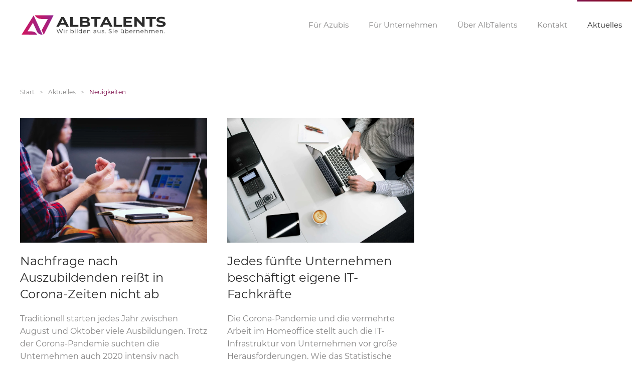

--- FILE ---
content_type: text/css; charset=utf-8
request_url: https://albtalents.de/wp-content/themes/yootheme/style.css?ver=6.9
body_size: 153
content:
/**
 * Theme Name: YOOtheme
 * Theme URI: https://yootheme.com
 * Description: A powerful, flexible and elegant website builder that allows you to create complex pages within minutes and customize every aspect of the theme.
 * Version: 4.4.20
 * Author: YOOtheme
 * Author URI: https://yootheme.com
 * Update URI: https://api.yootheme.com/v1/package/yootheme_wp?v=4.4.20
 * Requires PHP: 7.4
 * Requires at least: 6.1
 */


--- FILE ---
content_type: text/css; charset=utf-8
request_url: https://albtalents.de/wp-content/themes/yootheme-albtalents/style.css?ver=6.9
body_size: 53
content:
/*
 Theme Name:   YOOtheme Alb Talents
 Template:     yootheme
 Author:       Splashpixel
 Description:  YOOtheme Child Theme
 Version:      1.0.0
 Text Domain:  yootheme-albtalents //Kundenname ersetzen - wie Ordnername
*/


--- FILE ---
content_type: image/svg+xml
request_url: https://albtalents.de/wp-content/uploads/2020/06/Icon.svg
body_size: 386
content:
<svg xmlns="http://www.w3.org/2000/svg" xmlns:xlink="http://www.w3.org/1999/xlink" viewBox="0 0 246 246"><defs><style>.cls-1{fill:url(#Unbenannter_Verlauf_46);}.cls-2{fill:#fff;}</style><linearGradient id="Unbenannter_Verlauf_46" y1="123" x2="246" y2="123" gradientUnits="userSpaceOnUse"><stop offset="0" stop-color="#d4175b"/><stop offset="1" stop-color="#8e3089"/></linearGradient></defs><g id="Ebene_2" data-name="Ebene 2"><rect class="cls-1" width="246" height="246" rx="25.53"/></g><g id="Ebene_1" data-name="Ebene 1"><path class="cls-2" d="M164.1,200.31c-31.57,1.12-41.62-24.68-41.62-24.68L93.25,110.9l-39.1,64.25,29.48.47c30.43.45,40.85,24.7,40.85,24.7L10,199.65,98.62,56.31Z" transform="translate(-5 -5)"/><path class="cls-2" d="M107.35,55.66H245L173.15,200.35,158,167.07l44.76-84L155.85,83S121.43,82.75,107.35,55.66Z" transform="translate(-5 -5)"/></g></svg>

--- FILE ---
content_type: image/svg+xml
request_url: https://albtalents.de/wp-content/uploads/2020/11/logo_farbig.svg
body_size: 2743
content:
<?xml version="1.0" encoding="utf-8"?>
<!-- Generator: Adobe Illustrator 24.3.0, SVG Export Plug-In . SVG Version: 6.00 Build 0)  -->
<svg version="1.1" id="Ebene_1" xmlns="http://www.w3.org/2000/svg" xmlns:xlink="http://www.w3.org/1999/xlink" x="0px" y="0px"
	 viewBox="0 0 1080 154.1" style="enable-background:new 0 0 1080 154.1;" xml:space="preserve">
<style type="text/css">
	.st0{fill:url(#SVGID_1_);}
	.st1{fill:url(#SVGID_2_);}
	.st2{fill:url(#SVGID_3_);}
	.st3{fill:url(#SVGID_4_);}
	.st4{fill:url(#SVGID_5_);}
	.st5{fill:#2C2C2C;}
</style>
<linearGradient id="SVGID_1_" gradientUnits="userSpaceOnUse" x1="117.5582" y1="154.0768" x2="117.5582" y2="154.0768">
	<stop  offset="0" style="stop-color:#D4145A"/>
	<stop  offset="1" style="stop-color:#93278F"/>
</linearGradient>
<path class="st0" d="M117.6,154.1"/>
<linearGradient id="SVGID_2_" gradientUnits="userSpaceOnUse" x1="204.5376" y1="60.4861" x2="204.5376" y2="60.4861">
	<stop  offset="0" style="stop-color:#D4145A"/>
	<stop  offset="1" style="stop-color:#93278F"/>
</linearGradient>
<path class="st1" d="M204.5,60.5"/>
<linearGradient id="SVGID_3_" gradientUnits="userSpaceOnUse" x1="97.7773" y1="6.4732" x2="97.7773" y2="6.4732">
	<stop  offset="0" style="stop-color:#D4145A"/>
	<stop  offset="1" style="stop-color:#93278F"/>
</linearGradient>
<path class="st2" d="M97.8,6.5"/>
<linearGradient id="SVGID_4_" gradientUnits="userSpaceOnUse" x1="10.9869" y1="76.6919" x2="161.2422" y2="76.6919">
	<stop  offset="0" style="stop-color:#D4145A"/>
	<stop  offset="1" style="stop-color:#93278F"/>
</linearGradient>
<path class="st3" d="M161.2,146.9c-30.8,1.1-40.6-24.1-40.6-24.1L92.2,59.7L54,122.3l28.7,0.5c29.7,0.4,39.8,24.1,39.8,24.1
	L11,146.2L97.4,6.5L161.2,146.9z"/>
<linearGradient id="SVGID_5_" gradientUnits="userSpaceOnUse" x1="105.9029" y1="76.378" x2="240.1176" y2="76.378">
	<stop  offset="0" style="stop-color:#D4145A"/>
	<stop  offset="1" style="stop-color:#93278F"/>
</linearGradient>
<path class="st4" d="M105.9,5.8h134.2l-70.1,141.1l-14.8-32.4l43.6-81.9l-45.7-0.1C153.2,32.5,119.6,32.3,105.9,5.8z"/>
<g>
	<path class="st5" d="M324.1,74.1h-37.6l-7.2,15.3h-19.2L296.3,18h18.5l36.2,71.4h-19.7L324.1,74.1z M318.2,61.6l-12.8-27.3
		l-12.8,27.3H318.2z"/>
	<path class="st5" d="M359.4,18h18.7v58h40.6v13.5h-59.3V18z"/>
	<path class="st5" d="M503.4,70c0,12.3-11.1,19.5-32.4,19.5h-41.8V18h39.5c20.2,0,30.6,7.4,30.6,18.6c0,7.1-4.2,12.7-10.8,15.7
		C497.6,54.9,503.4,61,503.4,70z M447.8,30.5v16.8h18.6c9.1,0,14.1-2.9,14.1-8.5c0-5.6-5-8.4-14.1-8.4H447.8z M484.6,68.2
		c0-6-5.2-8.9-14.9-8.9h-21.8V77h21.8C479.4,77,484.6,74.3,484.6,68.2z"/>
	<path class="st5" d="M533.2,31.5h-25.9V18h70.5v13.5H552v58h-18.7V31.5z"/>
	<path class="st5" d="M637.2,74.1h-37.6l-7.2,15.3h-19.2L609.3,18h18.5L664,89.4h-19.7L637.2,74.1z M631.3,61.6l-12.8-27.3
		l-12.8,27.3H631.3z"/>
	<path class="st5" d="M672.4,18h18.7v58h40.6v13.5h-59.3V18z"/>
	<path class="st5" d="M804.9,76.2v13.3h-62.7V18h61.2v13.3h-42.5v15.5h37.6v12.9h-37.6v16.5H804.9z"/>
	<path class="st5" d="M894,18v71.4h-15.4l-40.3-43.4v43.4h-18.5V18h15.5l40.2,43.4V18H894z"/>
	<path class="st5" d="M930,31.5h-25.9V18h70.5v13.5h-25.9v58H930V31.5z"/>
	<path class="st5" d="M977.7,82.4l6.4-12.4c6.8,4.4,17,7.4,26.7,7.4c11.1,0,15.6-3.3,15.6-7.7c0-13.4-47-4.2-47-30.7
		c0-12.1,11.1-22.2,34.1-22.2c10.2,0,20.6,2.1,28.1,6.3l-5.8,12.6c-7.5-3.8-15.3-5.6-22.4-5.6c-11.1,0-15.4,3.7-15.4,8.2
		c0,13.2,47,4.1,47,30.3c0,11.9-11.2,22.1-34.3,22.1C997.9,90.7,984.9,87.3,977.7,82.4z"/>
</g>
<g>
	<path class="st5" d="M306.7,105.9l-10.1,30h-3.3l-8.8-25.6l-8.8,25.6h-3.3l-10.1-30h3.3l8.6,25.8l8.9-25.8h3l8.8,25.9l8.8-25.9
		H306.7z"/>
	<path class="st5" d="M313.7,106.2c0-1.2,1-2.1,2.2-2.1s2.2,0.9,2.2,2.1c0,1.2-0.9,2.2-2.2,2.2C314.7,108.4,313.7,107.4,313.7,106.2
		z M314.4,113.3h3v22.5h-3V113.3z"/>
	<path class="st5" d="M340,113.2v3c-0.3,0-0.5,0-0.7,0c-4.7,0-7.6,3-7.6,8.3v11.5h-3v-22.5h2.9v4.4C333,114.8,335.8,113.2,340,113.2
		z"/>
	<path class="st5" d="M385.3,124.6c0,6.8-4.8,11.5-11.2,11.5c-3.7,0-6.8-1.6-8.7-4.7v4.5h-2.9v-31.8h3v13.5c1.9-2.9,5-4.5,8.6-4.5
		C380.5,113.2,385.3,117.8,385.3,124.6z M382.3,124.6c0-5.3-3.6-8.8-8.4-8.8c-4.8,0-8.4,3.5-8.4,8.8s3.6,8.8,8.4,8.8
		C378.7,133.4,382.3,129.9,382.3,124.6z"/>
	<path class="st5" d="M393.6,106.2c0-1.2,1-2.1,2.2-2.1s2.2,0.9,2.2,2.1c0,1.2-0.9,2.2-2.2,2.2C394.6,108.4,393.6,107.4,393.6,106.2
		z M394.3,113.3h3v22.5h-3V113.3z"/>
	<path class="st5" d="M408.5,104.1h3v31.8h-3V104.1z"/>
	<path class="st5" d="M443.3,104.1v31.8h-2.9v-4.5c-1.8,3-5,4.7-8.7,4.7c-6.4,0-11.2-4.7-11.2-11.5c0-6.8,4.8-11.4,11.2-11.4
		c3.6,0,6.7,1.5,8.6,4.5v-13.5H443.3z M440.3,124.6c0-5.3-3.6-8.8-8.3-8.8c-4.8,0-8.4,3.5-8.4,8.8s3.6,8.8,8.4,8.8
		C436.7,133.4,440.3,129.9,440.3,124.6z"/>
	<path class="st5" d="M474.1,125.5h-18.8c0.3,4.7,3.9,7.8,8.9,7.8c2.7,0,5.2-1,6.9-3l1.7,2c-2,2.4-5.1,3.7-8.7,3.7
		c-7,0-11.8-4.8-11.8-11.5s4.7-11.4,11-11.4s10.9,4.7,10.9,11.4C474.2,124.9,474.1,125.2,474.1,125.5z M455.3,123.3h16
		c-0.4-4.4-3.6-7.5-8-7.5C458.9,115.8,455.7,118.9,455.3,123.3z"/>
	<path class="st5" d="M503.8,122.8v13.1h-3v-12.8c0-4.8-2.5-7.2-6.8-7.2c-4.8,0-7.9,3-7.9,8.1v11.8h-3v-22.5h2.9v4.2
		c1.6-2.7,4.7-4.3,8.6-4.3C500.1,113.2,503.8,116.3,503.8,122.8z"/>
	<path class="st5" d="M545.8,121.9v14h-2.9v-3.5c-1.4,2.3-4,3.7-7.7,3.7c-5.1,0-8.2-2.7-8.2-6.5c0-3.5,2.2-6.4,8.7-6.4h7.1v-1.4
		c0-3.9-2.2-6-6.4-6c-2.9,0-5.6,1-7.5,2.7l-1.4-2.3c2.3-1.9,5.6-3,9.2-3C542.5,113.2,545.8,116.1,545.8,121.9z M542.8,129.1v-3.7
		h-7.1c-4.4,0-5.8,1.7-5.8,4c0,2.6,2.1,4.2,5.7,4.2C539,133.7,541.6,132,542.8,129.1z"/>
	<path class="st5" d="M577.1,113.3v22.5h-2.9v-4.1c-1.6,2.7-4.5,4.3-8.1,4.3c-5.7,0-9.5-3.2-9.5-9.7v-13.1h3v12.8
		c0,4.8,2.5,7.2,6.8,7.2c4.7,0,7.7-3,7.7-8.2v-11.8H577.1z"/>
	<path class="st5" d="M585.2,133.3l1.4-2.4c1.8,1.4,4.8,2.5,8,2.5c4.3,0,6-1.5,6-3.7c0-5.9-14.6-1.2-14.6-10.1
		c0-3.7,3.2-6.4,8.9-6.4c2.9,0,6.1,0.8,8,2.1l-1.3,2.4c-2-1.4-4.3-1.9-6.6-1.9c-4.1,0-5.9,1.6-5.9,3.7c0,6.1,14.6,1.5,14.6,10.1
		c0,3.9-3.4,6.4-9.3,6.4C590.7,136.1,587.1,134.9,585.2,133.3z"/>
	<path class="st5" d="M610,133.7c0-1.3,1-2.3,2.3-2.3s2.3,1,2.3,2.3c0,1.3-1.1,2.4-2.3,2.4S610,135,610,133.7z"/>
	<path class="st5" d="M635.6,132.2l1.2-2.4c2.1,2.1,5.9,3.6,9.9,3.6c5.6,0,8-2.4,8-5.3c0-8.2-18.4-3.2-18.4-14.3
		c0-4.4,3.4-8.2,11-8.2c3.4,0,6.9,1,9.3,2.7l-1.1,2.5c-2.6-1.7-5.6-2.5-8.2-2.5c-5.5,0-7.9,2.4-7.9,5.4c0,8.2,18.4,3.3,18.4,14.2
		c0,4.4-3.5,8.2-11.2,8.2C642.2,136.1,637.8,134.5,635.6,132.2z"/>
	<path class="st5" d="M666.2,106.2c0-1.2,1-2.1,2.2-2.1s2.2,0.9,2.2,2.1c0,1.2-0.9,2.2-2.2,2.2C667.1,108.4,666.2,107.4,666.2,106.2
		z M666.8,113.3h3v22.5h-3V113.3z"/>
	<path class="st5" d="M700.7,125.5h-18.8c0.3,4.7,3.9,7.8,8.9,7.8c2.7,0,5.2-1,6.9-3l1.7,2c-2,2.4-5.1,3.7-8.7,3.7
		c-7,0-11.8-4.8-11.8-11.5s4.7-11.4,11-11.4c6.3,0,10.9,4.7,10.9,11.4C700.7,124.9,700.7,125.2,700.7,125.5z M681.9,123.3h16
		c-0.4-4.4-3.6-7.5-8-7.5C685.5,115.8,682.3,118.9,681.9,123.3z"/>
	<path class="st5" d="M743.9,113.3v22.5H741v-4.1c-1.6,2.7-4.5,4.3-8.1,4.3c-5.7,0-9.5-3.2-9.5-9.7v-13.1h3v12.8
		c0,4.8,2.5,7.2,6.8,7.2c4.7,0,7.7-3,7.7-8.2v-11.8H743.9z M728,107.1c0-1,0.8-1.8,1.8-1.8c1,0,1.8,0.8,1.8,1.8
		c0,1.1-0.9,1.8-1.8,1.8C728.9,108.9,728,108.1,728,107.1z M735.7,107.1c0-1,0.9-1.8,1.8-1.8c1,0,1.8,0.8,1.8,1.8
		c0,1.1-0.8,1.8-1.8,1.8C736.5,108.9,735.7,108.1,735.7,107.1z"/>
	<path class="st5" d="M778,124.6c0,6.8-4.8,11.5-11.2,11.5c-3.7,0-6.8-1.6-8.7-4.7v4.5h-2.9v-31.8h3v13.5c1.9-2.9,5-4.5,8.6-4.5
		C773.2,113.2,778,117.8,778,124.6z M775,124.6c0-5.3-3.6-8.8-8.4-8.8c-4.8,0-8.4,3.5-8.4,8.8s3.6,8.8,8.4,8.8
		C771.3,133.4,775,129.9,775,124.6z"/>
	<path class="st5" d="M806.5,125.5h-18.8c0.3,4.7,3.9,7.8,8.9,7.8c2.7,0,5.2-1,6.9-3l1.7,2c-2,2.4-5.1,3.7-8.7,3.7
		c-7,0-11.8-4.8-11.8-11.5s4.7-11.4,11-11.4c6.3,0,10.9,4.7,10.9,11.4C806.6,124.9,806.5,125.2,806.5,125.5z M787.7,123.3h16
		c-0.4-4.4-3.6-7.5-8-7.5C791.3,115.8,788.1,118.9,787.7,123.3z"/>
	<path class="st5" d="M826.9,113.2v3c-0.3,0-0.5,0-0.7,0c-4.7,0-7.6,3-7.6,8.3v11.5h-3v-22.5h2.9v4.4
		C819.9,114.8,822.7,113.2,826.9,113.2z"/>
	<path class="st5" d="M855.8,122.8v13.1h-3v-12.8c0-4.8-2.5-7.2-6.8-7.2c-4.8,0-7.9,3-7.9,8.1v11.8h-3v-22.5h2.9v4.2
		c1.6-2.7,4.7-4.3,8.6-4.3C852,113.2,855.8,116.3,855.8,122.8z"/>
	<path class="st5" d="M886.5,125.5h-18.8c0.3,4.7,3.9,7.8,8.9,7.8c2.7,0,5.2-1,6.9-3l1.7,2c-2,2.4-5.1,3.7-8.7,3.7
		c-7,0-11.8-4.8-11.8-11.5s4.7-11.4,11-11.4c6.3,0,10.9,4.7,10.9,11.4C886.5,124.9,886.5,125.2,886.5,125.5z M867.7,123.3h16
		c-0.4-4.4-3.6-7.5-8-7.5C871.3,115.8,868.1,118.9,867.7,123.3z"/>
	<path class="st5" d="M916.2,122.8v13.1h-3v-12.8c0-4.8-2.5-7.2-6.8-7.2c-4.8,0-7.9,3-7.9,8.1v11.8h-3v-31.8h3v13.2
		c1.7-2.6,4.6-4.1,8.4-4.1C912.4,113.2,916.2,116.3,916.2,122.8z"/>
	<path class="st5" d="M964.4,122.8v13.1h-3v-12.8c0-4.8-2.4-7.2-6.5-7.2c-4.6,0-7.5,3-7.5,8.1v11.8h-3v-12.8c0-4.8-2.4-7.2-6.5-7.2
		c-4.6,0-7.5,3-7.5,8.1v11.8h-3v-22.5h2.9v4.1c1.6-2.7,4.5-4.3,8.3-4.3c3.7,0,6.6,1.6,8,4.8c1.6-2.9,4.8-4.8,8.9-4.8
		C960.8,113.2,964.4,116.3,964.4,122.8z"/>
	<path class="st5" d="M995.1,125.5h-18.8c0.3,4.7,3.9,7.8,8.9,7.8c2.7,0,5.2-1,6.9-3l1.7,2c-2,2.4-5.1,3.7-8.7,3.7
		c-7,0-11.8-4.8-11.8-11.5s4.7-11.4,11-11.4c6.3,0,10.9,4.7,10.9,11.4C995.1,124.9,995.1,125.2,995.1,125.5z M976.2,123.3h16
		c-0.4-4.4-3.6-7.5-8-7.5C979.8,115.8,976.6,118.9,976.2,123.3z"/>
	<path class="st5" d="M1024.8,122.8v13.1h-3v-12.8c0-4.8-2.5-7.2-6.8-7.2c-4.8,0-7.9,3-7.9,8.1v11.8h-3v-22.5h2.9v4.2
		c1.6-2.7,4.7-4.3,8.6-4.3C1021,113.2,1024.8,116.3,1024.8,122.8z"/>
	<path class="st5" d="M1033.8,133.7c0-1.3,1-2.3,2.3-2.3s2.3,1,2.3,2.3c0,1.3-1.1,2.4-2.3,2.4S1033.8,135,1033.8,133.7z"/>
</g>
<g>
</g>
<g>
</g>
<g>
</g>
<g>
</g>
<g>
</g>
<g>
</g>
<g>
</g>
<g>
</g>
<g>
</g>
<g>
</g>
<g>
</g>
<g>
</g>
<g>
</g>
<g>
</g>
<g>
</g>
</svg>
